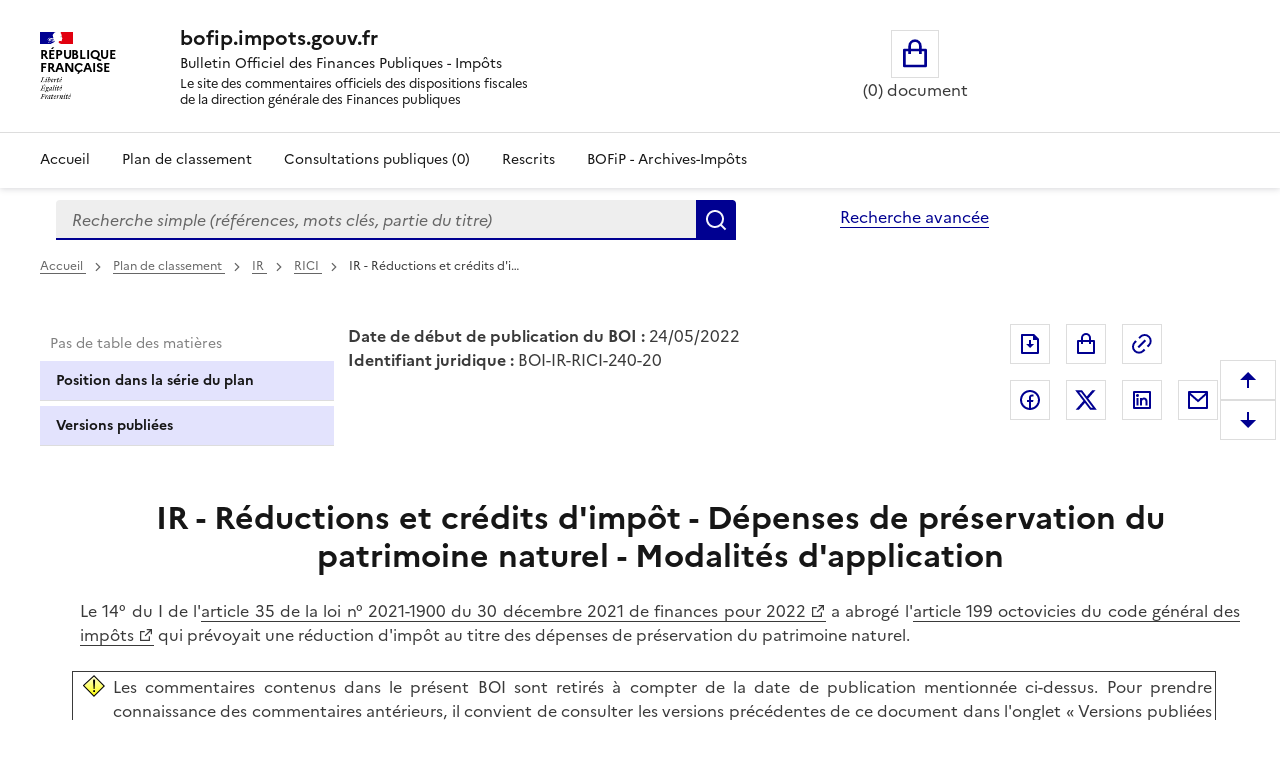

--- FILE ---
content_type: text/html; charset=UTF-8
request_url: https://bofip.impots.gouv.fr/bofip/6241-PGP.html/identifiant=BOI-IR-RICI-240-20-20220524
body_size: 46314
content:
<!DOCTYPE html>
<html lang="fr" dir="ltr" data-fr-scheme="system" data-fr-js="true">
<head>
  <link rel="apple-touch-icon" href="/libraries/dsfr/dist/favicon/apple-touch-icon.png"><!-- 180×180 -->
  <link rel="icon" href="/libraries/dsfr/dist/favicon/favicon.svg" type="image/svg+xml">
  <link rel="shortcut icon" href="/libraries/dsfr/dist/favicon/favicon.ico" type="image/x-icon"><!-- 32×32 -->
  <link rel="manifest" href="/libraries/dsfr/dist/favicon/manifest.webmanifest" crossorigin="use-credentials">
  <meta charset="utf-8" />
<meta name="version" content="3.7.beta3" />
<script>var _paq = _paq || [];(function(){var u=(("https:" == document.location.protocol) ? "/" : "/");_paq.push(["setSiteId", "1"]);_paq.push(["setTrackerUrl", u+"matomo.php"]);_paq.push(["setDoNotTrack", 1]);if (!window.matomo_search_results_active) {_paq.push(["trackPageView"]);}_paq.push(["setIgnoreClasses", ["no-tracking","colorbox"]]);_paq.push(["enableLinkTracking"]);var d=document,g=d.createElement("script"),s=d.getElementsByTagName("script")[0];g.type="text/javascript";g.defer=true;g.async=true;g.src=u+"matomo.js";s.parentNode.insertBefore(g,s);})();</script>
<meta name="Generator" content="Drupal 10 (https://www.drupal.org)" />
<meta name="MobileOptimized" content="width" />
<meta name="HandheldFriendly" content="true" />
<meta name="viewport" content="width=device-width, initial-scale=1.0" />
<meta name="title" content="BOFiP BOI-IR-RICI-240-20 - 24/05/2022" />
<meta name="description" content="IR - Réductions et crédits d&#039;impôt - Dépenses de préservation du patrimoine naturel - Modalités d&#039;application" />
<meta property="og:type" content="website" />
<meta property="og:url" content="https://bofip.impots.gouv.fr/bofip/6241-PGP.html/identifiant=BOI-IR-RICI-240-20-20220524" />
<meta property="og:title" content="BOFiP BOI-IR-RICI-240-20 - 24/05/2022" />
<meta property="og:description" content="IR - Réductions et crédits d&#039;impôt - Dépenses de préservation du patrimoine naturel - Modalités d&#039;application" />
<meta property="og:image" content="https://bofip.impots.gouv.fr/themes/custom/bofip_inea_sass/logo.svg" />
<meta property="twitter:card" content="summary" />
<meta property="twitter:url" content="https://bofip.impots.gouv.fr/bofip/6241-PGP.html/identifiant=BOI-IR-RICI-240-20-20220524" />
<meta property="twitter:title" content="BOFiP BOI-IR-RICI-240-20 - 24/05/2022" />
<meta property="twitter:description" content="IR - Réductions et crédits d&#039;impôt - Dépenses de préservation du patrimoine naturel - Modalités d&#039;application" />
<meta property="twitter:image" content="https://bofip.impots.gouv.fr/themes/custom/bofip_inea_sass/logo.svg" />
<link rel="icon" href="/themes/custom/bofip_inea_sass/favicon.ico" type="image/vnd.microsoft.icon" />
<link rel="canonical" href="https://bofip.impots.gouv.fr/bofip/6241-PGP.html/identifiant%3DBOI-IR-RICI-240-20-20220524" />
<link rel="shortlink" href="https://bofip.impots.gouv.fr/node/329011" />

  <title>IR - Réductions et crédits d&#039;impôt - Dépenses de préservation du patrimoine naturel - Modalités d&#039;application | bofip.impots.gouv.fr</title>
  <link rel="stylesheet" media="all" href="/sites/default/files/css/css_woSz21aHpEhZVaKDoi46v-i0ryqv8Q94LooCCAmJfz8.css?delta=0&amp;language=fr&amp;theme=bofip_inea_sass&amp;include=eJxdjFEKwzAMQy-U4SMZJ3E7Q5oUKxn09gulo6wfAklPKLbFdraqwhCA1tKilBf6UayuIZ540zrotle750RTHEtLDHXTG7BrzePE3fUHoOLpTR91WKtgyfmPcHLr80joka9Vb4mmAg503SgKNAxjjLnijMWpzW-3rPgC-RZVAQ" />
<link rel="stylesheet" media="all" href="/sites/default/files/css/css_IU9AGzYDGM06ELRUwemXvi5e8XVRUeX6U3kRUcyVG3I.css?delta=1&amp;language=fr&amp;theme=bofip_inea_sass&amp;include=eJxdjFEKwzAMQy-U4SMZJ3E7Q5oUKxn09gulo6wfAklPKLbFdraqwhCA1tKilBf6UayuIZ540zrotle750RTHEtLDHXTG7BrzePE3fUHoOLpTR91WKtgyfmPcHLr80joka9Vb4mmAg503SgKNAxjjLnijMWpzW-3rPgC-RZVAQ" />
<link rel="stylesheet" media="print" href="/sites/default/files/css/css_XVfZJrwxEZOAdpSS3Es5K7LkVmhly946Af7iqJKaOe0.css?delta=2&amp;language=fr&amp;theme=bofip_inea_sass&amp;include=eJxdjFEKwzAMQy-U4SMZJ3E7Q5oUKxn09gulo6wfAklPKLbFdraqwhCA1tKilBf6UayuIZ540zrotle750RTHEtLDHXTG7BrzePE3fUHoOLpTR91WKtgyfmPcHLr80joka9Vb4mmAg503SgKNAxjjLnijMWpzW-3rPgC-RZVAQ" />
<link rel="stylesheet" media="all" href="/sites/default/files/css/css_UNU00lYVR_d1x1zyeS_rsFYmxwdSERP0GvYrTDrZ0fY.css?delta=3&amp;language=fr&amp;theme=bofip_inea_sass&amp;include=eJxdjFEKwzAMQy-U4SMZJ3E7Q5oUKxn09gulo6wfAklPKLbFdraqwhCA1tKilBf6UayuIZ540zrotle750RTHEtLDHXTG7BrzePE3fUHoOLpTR91WKtgyfmPcHLr80joka9Vb4mmAg503SgKNAxjjLnijMWpzW-3rPgC-RZVAQ" />

  
  <meta name="format-detection" content="telephone=no,date=no,address=no,email=no,url=no">
</head>
<body>
  
    <div class="dialog-off-canvas-main-canvas" data-off-canvas-main-canvas>
          <div>
          <div data-component-id="ui_suite_dsfr:skiplinks" class="fr-skiplinks">
    <nav class="fr-container" role="navigation" aria-label="Skip links">
      <ul class="fr-skiplinks__list">
                          <li>








<a data-component-id="ui_suite_dsfr:link" class="fr-link" href="#main-content">
  Enregistrer la configuration
</a>
</li>
                  <li>








<a data-component-id="ui_suite_dsfr:link" class="fr-link" href="#page-header--menu">
  Menu
</a>
</li>
                  <li>








<a data-component-id="ui_suite_dsfr:link" class="fr-link" href="#footer">
  Pied de page
</a>
</li>
              </ul>
    </nav>
  </div>

    
<header data-component-id="ui_suite_dsfr:header" class="fr-header" role="banner">
  <div class="fr-header__body">
    <div class="fr-container">
      <div class="fr-header__body-row">
        <div class="fr-header__brand fr-enlarge-link">
          <div class="fr-header__brand-top">
                        <div class="fr-header__logo">
                                          <p class="fr-logo">
                République<br />
Française
              </p>
                          </div>

                                      <div class="fr-header__operator">
                                
                              </div>
            
                                      <div class="fr-header__navbar">
                                                  <button class="fr-btn--menu fr-btn" data-fr-opened="false" aria-controls="page-header--menu" aria-haspopup="dialog" title="Menu" id="page-header--mobile-menu-btn" type="button">
                    Menu
                  </button>
                              </div>
                      </div>

                                <div class="fr-header__service">
                                          <a href="/" title="Page d'accueil - bofip.impots.gouv.fr - République
Française">
                              <p class="fr-header__service-title">bofip.impots.gouv.fr</p>
                            </a>
                                                          <p class="fr-header__service-tagline"><span id="accueilTitreEntete" class="fr-text--sm">Bulletin Officiel des Finances Publiques - Impôts</span><br>
          <span id="accueilDescEntete" class="description">
            Le site des commentaires officiels des dispositions fiscales<br>
            de la direction générale des Finances publiques
          </span></p>
                          </div>
                  </div>

                          <div class="fr-header__tools">
                                      <div class="fr-header__tools-links">
                    <div style="display: inherit; width: 80%">
        <div id="block-bofip-basket-access" class="block block-bofip-basket block-basket-block fr-col-xs-12 fr-col-sm-3 fr-col-md-6 visible-md-block visible-lg-block">
  
    

      <div class="basket-block-content-wrapper"><div class="bofip_basket_view">
    <div class="info">
        <div>
            <a href="/panier" title="Ouvrir le panier" class="fr-btn fr-btn--lg fr-btn--tertiary fr-icon-shopping-bag-line panier_icone_svg"><span id="icone-basket" class="sr-only">Ouvrir le panier</span></a>
        </div>
        <div>
            <p id='count' class="count-items" style="width: max-content;"></p>
        </div>
    </div>
</div>

</div>

  </div>

    </div>

              </div>
                                              </div>
              </div>
    </div>
  </div>
      <div class="fr-header__menu fr-modal" id="page-header--menu" aria-labelledby="page-header--mobile-menu-btn">
      <div class="fr-container">
        <button class="fr-btn fr-btn--close" aria-controls="page-header--menu" title="Close menu" type="button">Fermer</button>
        <div class="fr-header__menu-links"></div>
          <div>
    <div id="block-bofip-menu-main">



  

    <ul class="fr-nav__list main-menu bofip-main">

          
      
        <li class="fr-nav__item">
        <a href="/" class="fr-nav__link" data-drupal-link-system-path="&lt;front&gt;">Accueil</a>

            </li>
          
      
        <li class="fr-nav__item">
        <a href="/plan-de-classement" aria-label="Plan de classement - Consulter la doctrine en fonction de son organisation" class="fr-nav__link" title="Plan de classement - Consulter la doctrine en fonction de son organisation" data-drupal-link-system-path="plan-de-classement">Plan de classement</a>

            </li>
          
      
        <li class="fr-nav__item">
        <a href="/actualites/consultations-publiques" title="Consultations publiques (0) - Visualiser les nouvelles publications de doctrine soumises à consultation publique" class="fr-nav__link" data-drupal-link-system-path="actualites/consultations-publiques">Consultations publiques (0)</a>

            </li>
          
      
        <li class="fr-nav__item">
        <a href="/rescrits" class="fr-nav__link" data-drupal-link-system-path="rescrits">Rescrits</a>

            </li>
          
      
        <li class="fr-nav__item">
        <a href="/archives" class="fr-nav__link" data-drupal-link-system-path="archives">BOFiP - Archives-Impôts</a>

            </li>
        <li class="fr-nav__item visible-xs-block visible-sm-block" id="panier_xs_menu">
      <a href="/panier" class="fr-nav__link"><span class="fr-btn--tertiary fr-icon-shopping-bag-line"></span><span id="nbDocumentPanier"></span></a>
    </li>
  </ul>

    



</div>

  </div>

      </div>
    </div>
  </header>

    
                <main class="main-container js-quickedit-main-content fr-py-3v" role="main">
                                                                <div class="region region-barrerecherche fr-container fr-grid-row">
        <div class="search-form-simple fr-search-bar block block-search block-bofip-search-block search fr-col-8 fr-col-lg-8" data-drupal-selector="search-form-simple" id="block-bofip-search-input">
  
      <p class="visually-hidden">Formulaire de recherche</p>
    
      <form action="/search/result?type_recherche=simple" method="post" id="search-form-simple" accept-charset="UTF-8">
  <input data-drupal-selector="edit-search-form-simple" type="hidden" name="form_id" value="search_form_simple" />

<input autocomplete="off" data-drupal-selector="form-xuql-k2tv2amg2pkxvaku6tbfxyz9kfxku93foffhlu" type="hidden" name="form_build_id" value="form-XUqL_K2tV2aMg2pKXVAKu6TbFXyz9kfXkU93foFfHLU" />


        <div role="search" id="header-search" style="width: 100%;" class="fr-ml-2w">
            <div id="clearSimple" class="clearable" style="width: 80%; float: left">
                
  <label for="edit-query" class="visually-hidden js-form-required form-required fr-label">Recherche simple (références, mots clés, partie du titre)
      </label>
<input title="Vous pouvez saisir les références, d&#039;un BOI, d&#039;une déclaration,..." data-placement="bottom" class="fr-input form-search required" data-drupal-selector="edit-query" type="search" id="edit-query" name="query" value="" maxlength="128" placeholder="Recherche simple (références, mots clés, partie du titre)" required="required" aria-required="true" />


            </div>
            <div class="input-group-btn" style="float: left; width: 20%;">
                  <button data-placement="left" class="fr-btn button button--primary js-form-submit form-submit" id="edit-submit" data-drupal-selector="edit-submit" type="submit" name="Rechercher" value="Rechercher">Rechercher</button>

            </div>
        </div>
        <span id="error" role="alert" style="display: none"></span>

</form>

  
</div>
<div id="block-bofipsearchadvanceblock">



  <a href="/bofip_search_advance/form/search_advance" class="advanced-search fr-link" data-placement="left">Recherche avancée</a>  <dialog aria-labelledby="paramAff-title" aria-modal="true" role="dialog" id="paramAff" class="fr-modal">
  <div class="fr-container fr-container--fluid fr-container-md">
    <div class="fr-grid-row fr-grid-row--center">
      <div data-component-id="ui_suite_dsfr:modal" class="fr-col-md-4 fr-col-12">
        <div class="fr-modal__body">
          <div class="fr-modal__header">
            <button class="fr-btn fr-btn--close" aria-controls="paramAff" title="Fermer" type="button">Fermer</button>
          </div>
          <div class="fr-modal__content">
            <h1 id="paramAff-title" class="fr-modal__title">
                            Paramètres d’affichage
            </h1>
            <div  data-component-id="ui_suite_dsfr:display" class="fr-display">
    <fieldset class="fr-fieldset">
        <legend class="fr-fieldset__legend--regular fr-fieldset__legend">
            Choisissez un thème pour personnaliser l’apparence du site.
        </legend>
                    <div class="fr-fieldset__element">
                <div class="fr-radio-group fr-radio-rich">
                                        <input value="light" type="radio"
                           id="fr-radios-theme-light"
                           name="fr-radios-theme">
                                        <label class="fr-label" for="fr-radios-theme-light">
                        Thème Clair
                    </label>
                                            <div class="fr-radio-rich__img">
                            <svg aria-hidden="true" class="fr-artwork" viewBox="0 0 80 80" width="80px"
                                 height="80px">
                                <use class="fr-artwork-decorative" href="/libraries/dsfr/dist/artwork/pictograms/environment/sun.svg#artwork-decorative"></use>
                                <use class="fr-artwork-minor" href="/libraries/dsfr/dist/artwork/pictograms/environment/sun.svg#artwork-minor"></use>
                                <use class="fr-artwork-major" href="/libraries/dsfr/dist/artwork/pictograms/environment/sun.svg#artwork-major"></use>
                            </svg>
                        </div>
                                    </div>
            </div>
                    <div class="fr-fieldset__element">
                <div class="fr-radio-group fr-radio-rich">
                                        <input value="dark" type="radio"
                           id="fr-radios-theme-dark"
                           name="fr-radios-theme">
                                        <label class="fr-label" for="fr-radios-theme-dark">
                        Thème Sombre
                    </label>
                                            <div class="fr-radio-rich__img">
                            <svg aria-hidden="true" class="fr-artwork" viewBox="0 0 80 80" width="80px"
                                 height="80px">
                                <use class="fr-artwork-decorative" href="/libraries/dsfr/dist/artwork/pictograms/environment/moon.svg#artwork-decorative"></use>
                                <use class="fr-artwork-minor" href="/libraries/dsfr/dist/artwork/pictograms/environment/moon.svg#artwork-minor"></use>
                                <use class="fr-artwork-major" href="/libraries/dsfr/dist/artwork/pictograms/environment/moon.svg#artwork-major"></use>
                            </svg>
                        </div>
                                    </div>
            </div>
                    <div class="fr-fieldset__element">
                <div class="fr-radio-group fr-radio-rich">
                                        <input value="system" type="radio"
                           id="fr-radios-theme-system"
                           name="fr-radios-theme">
                                        <label class="fr-label" for="fr-radios-theme-system">
                        Système
                    </label>
                                            <div class="fr-radio-rich__img">
                            <svg aria-hidden="true" class="fr-artwork" viewBox="0 0 80 80" width="80px"
                                 height="80px">
                                <use class="fr-artwork-decorative" href="/libraries/dsfr/dist/artwork/pictograms/system/system.svg#artwork-decorative"></use>
                                <use class="fr-artwork-minor" href="/libraries/dsfr/dist/artwork/pictograms/system/system.svg#artwork-minor"></use>
                                <use class="fr-artwork-major" href="/libraries/dsfr/dist/artwork/pictograms/system/system.svg#artwork-major"></use>
                            </svg>
                        </div>
                                    </div>
            </div>
            </fieldset>
</div>

          </div>
                  </div>
      </div>
    </div>
  </div>
</dialog>


</div>

    </div>

                                        <div class="fr-container">
                                                                              <div>
    <div id="block-filsdariane-zu">



        <nav data-component-id="ui_suite_dsfr:breadcrumb" class="fr-breadcrumb" role="navigation" aria-label="you are here:">
    <button class="fr-breadcrumb__button" aria-expanded="false" aria-controls="breadcrumb-1700907175" type="button">See breadcrumbs</button>
    <div class="fr-collapse" id="breadcrumb-1700907175">
      <ol class="fr-breadcrumb__list">
                  <li>
                                                            <a class="fr-breadcrumb__link" href="/">
              Accueil
            </a>
          </li>
                  <li>
                                                            <a class="fr-breadcrumb__link" href="/plan-de-classement">
              Plan de classement<span id="pdc_pit_fa"></span>
            </a>
          </li>
                  <li>
                                                            <a class="fr-breadcrumb__link" href="/doctrine/BOI-IR">
              IR
            </a>
          </li>
                  <li>
                                                            <a class="fr-breadcrumb__link" href="/doctrine/BOI-IR-RICI">
              RICI
            </a>
          </li>
                  <li>
                                                            <a aria-current="page" class="fr-breadcrumb__link">
              IR - Réductions et crédits d'i…
            </a>
          </li>
              </ol>
    </div>
  </nav>



</div>

  </div>

                                                                                    <div class="fr-grid-row">
                                                                    <div id="side_barre_top" class="fr-col-xs-12 fr-col-sm-12 fr-col-md-4 fr-col-lg-3">  <div>
    <div id="block-block-tdm">



  <div style="margin-bottom: 0.5rem;">
    <a id='lienDatePdc' aria-hidden=true class='fr-link' href="/plan-de-classement">
    Pas de date pour le plan</a>
</div>
<div style="margin-bottom: 0.5rem;">
    <a id='lienRetourRescrit' class="fr-link fr-icon-arrow-left-line fr-link--icon-left" aria-hidden=true>
    Pas de retour aux rescrits</a>
</div>
<div id='menuLiens' role="tablist" aria-label="Onglet affiché" class='bloc-masque manual'>
  <button id='lienTdm' class="fr-tabs__tab fr-text--sm btn-black" role="tab" aria-controls="block-bofip-toc">
        Table des matières
  </button>
  <button id='lienSerie' class="fr-tabs__tab fr-text--sm btn-black" role="tab" aria-controls="block-bloc-serie">
          Position dans la série du plan
  </button>
  <button id='lienVersions' class="fr-tabs__tab fr-text--sm btn-black" role="tab" aria-controls="block-affichageversionsboiblock">
          Versions publiées
  </button>
  <button id='lienCriteres' class="fr-tabs__tab fr-text--sm btn-black" role="tab" aria-controls="block-block-criteres"
          onclick='contruitBlocCriteres();'>
          Critères de recherche : voir / modifier
  </button>
</div>


</div>

  </div>
</div>
                                                                                            <div id="titreLong" class="fr-col-xs-12 fr-col-sm-8 fr-col-md-6 fr-pl-1w">  <div>
    <div id="block-bofip-standalone-title">



  <div id="dateDebutPub"> <strong>Date de début de publication du BOI :</strong> 24/05/2022</div>
<div id="dateFinPub"> </div>
<div id="identifiantJuridique"> <strong>Identifiant juridique :</strong> BOI-IR-RICI-240-20</div>


</div>

  </div>
</div>
                                                                                                                                        <div class="fr-col-xs-12 fr-col-sm-3 fr-col-md-3">  <div class="region region-buttons" style="float:right ">
    <div id="block-bofip-inea-sass-blocdepartage">



  
<div class="fr-share">
    <ul class="fr-btns-group">
            <li>
                <button type="button"
                          class="fr-btn fr-icon-file-download-line fr-btn--tertiary"
                          id="glyphiconExportPdf"
                          title="Exporter ce document au format pdf">Exporter le document au format pdf</button>
            </li>
            <li>
                <button type="button"
          onclick="ouvreAjoutPanierLies(329011)"
          class="btn-mise-panier basket-add-single fr-btn fr-btn--tertiary fr-icon-shopping-bag-line"
          id="glyphiconAjoutPanier-329011"
          title="Ajouter ce document au panier"
          data-valeur-panier="329011"
          ></button>
            </li>
            <li style="margin-right: 50px; ">
                <button type="button"
                          class="fr-btn fr-icon-link fr-btn--tertiary"
                          id="glyphiconPopupPermalien"
                          onclick="ouvrePermalienModal('https://bofip.impots.gouv.fr/bofip/6241-PGP.html/identifiant=BOI-IR-RICI-240-20-20220524')"
                          title="Permalien : adresse web de ce document">Permalien : adresse web de ce document</button>
            </li>
                    <li>
                <a class="fr-btn--facebook fr-btn" href="https://www.facebook.com/sharer/sharer.php?u=https%3A%2F%2Fbofip.impots.gouv.fr%2Fbofip%2F6241-PGP.html%2Fidentifiant%3DBOI-IR-RICI-240-20-20220524" target="_blank" title="Partager sur Facebook (nouvelle fenêtre)">
                    Partager sur Facebook
                </a>
            </li>
            <li>
                <a class="fr-icon-twitter-x-fill fr-btn" href="https://twitter.com/intent/tweet?url=https%3A%2F%2Fbofip.impots.gouv.fr%2Fbofip%2F6241-PGP.html%2Fidentifiant%3DBOI-IR-RICI-240-20-20220524&amp;text=IR%20-%20R%C3%A9ductions%20et%20cr%C3%A9dits%20d%27imp%C3%B4t%20-%20D%C3%A9penses%20de%20pr%C3%A9servation%20du%20patrimoine%20naturel%20-%20Modalit%C3%A9s%20d%27application&amp;via=&amp;hashtags=" target="_blank" title="Partager sur Twitter (nouvelle fenêtre)">
                    Partager sur Twitter
                </a>
            </li>
            <li>
                <a class="fr-btn--linkedin fr-btn" href="https://www.linkedin.com/sharing/share-offsite/?mini=true&amp;url=https%3A%2F%2Fbofip.impots.gouv.fr%2Fbofip%2F6241-PGP.html%2Fidentifiant%3DBOI-IR-RICI-240-20-20220524" target="_blank" title="Partager sur LinkedIn (nouvelle fenêtre)">
                    Partager sur LinkedIn
                </a>
            </li>
            <li>
                <a title="Partager par messagerie (nouvelle fenêtre)"  class="fr-share__link fr-share__link--mail" href="mailto:?subject=Lien%20vers%20le%20BOI-IR-RICI-240-20%20du%2024%2F05%2F2022.&body=Bonjour%2C%0AVeuillez%20trouver%20le%20lien%20vers%20le%20BOI-IR-RICI-240-20%20du%2024%2F05%2F2022%0AIR%20-%20R%C3%A9ductions%20et%20cr%C3%A9dits%20d%27imp%C3%B4t%20-%20D%C3%A9penses%20de%20pr%C3%A9servation%20du%20patrimoine%20naturel%20-%20Modalit%C3%A9s%20d%27application%0A%0Ahttps%3A%2F%2Fbofip.impots.gouv.fr%2Fbofip%2F6241-PGP.html%2Fidentifiant%3DBOI-IR-RICI-240-20-20220524%0AL%E2%80%99ensemble%20de%20la%20doctrine%20fiscale%20publi%C3%A9e%20par%20la%20DGFiP%20est%20%C3%A9galement%20disponible%20%C3%A0%20partir%20de%20ce%20lien.%0AA%20bient%C3%B4t%20sur%20bofip.impots.gouv.fr.">
                    Partager par messagerie
                </a>
            </li>
            </ul>
</div>



</div>

  </div>
</div>
                                                            </div>
                                <div class="fr-grid-row">
                                                                                            <aside class="fr-col-sm-3" role="complementary">
                                  <div>
    <div id="block-bloc-serie">



  <div class="fr-btns-group fr-btns-group--inline fr-btns-group--icon-left"><button class="fr-btn unfold-all fr-icon-expand-up-down-line fr-btn--icon-left"  id="unfold-all-top" style="display: none" aria-label="Déplier la série du plan de classement">
                      Déplier</button><button class="fr-btn fold-all fr-icon-contract-up-down-line fr-btn--icon-left"  id="fold-all-top" aria-label="Replier la série du plan de classement">
      Replier</button></div>
<nav class="fr-sidemenu fr-mt-1v" role="navigation" aria-label="Plan de classement BOFIP"><div class="bofip_pdc treeview"></div>
</nav>

</div>
<div id="block-bofip-toc">



  
<div  class="toc-js" id="toc-js-block-bofip-toc-block">
  <div class="js-toc">

  </div>
</div>


</div>
<div id="block-affichageversionsboiblock">



  <div class="fr-btns-group fr-btns-group--inline fr-btns-group--icon-left" id="grp-btn-version"></div>

<div>
<fieldset class="fr-fieldset div-versions" id="div-versions-checkboxes" aria-labelledby="div-versions-legend">
    <legend class="sr-only fr-fieldset__legend--regular fr-fieldset__legend" id="div-versions-legend">
        Versions sur la période
    </legend>
            <div class="fr-fieldset__element">
            <div class="fr-checkbox-group btn-versions ">
              <input id="doc-329011" name="versions" type="checkbox" value="329011-329011"/>
                <label for="doc-329011"><a href="https://bofip.impots.gouv.fr/bofip/6241-PGP.html/identifiant%3DBOI-IR-RICI-240-20-20220524" tabindex="0">Version en vigueur du 24/05/2022 à aujourd&#039;hui</a></label>
            </div>
        </div>
            <div class="fr-fieldset__element">
            <div class="fr-checkbox-group  ">
              <input id="doc-14124" name="versions" type="checkbox" value="14124-14124"/>
                <label for="doc-14124"><a href="https://bofip.impots.gouv.fr/bofip/6241-PGP.html/identifiant%3DBOI-IR-RICI-240-20-20170428" tabindex="0">Version en vigueur du 28/04/2017 au 24/05/2022</a></label>
            </div>
        </div>
            <div class="fr-fieldset__element">
            <div class="fr-checkbox-group  ">
              <input id="doc-14123" name="versions" type="checkbox" value="14123-14123"/>
                <label for="doc-14123"><a href="https://bofip.impots.gouv.fr/bofip/6241-PGP.html/identifiant%3DBOI-IR-RICI-240-20-20120912" tabindex="0">Version en vigueur du 12/09/2012 au 28/04/2017</a></label>
            </div>
        </div>
    </fieldset></div>

</div>
<div id="block-block-criteres">



  <div id="cont_bloc_criteres"></div>


</div>

  </div>

                            </aside>
                                            
                                                            <section class="fr-col-sm-9 fr-pl-1w">

                                                                                                            
                                                    
                                                
                                                                              <div>
    <div data-drupal-messages-fallback class="hidden"></div>

<div style="padding-bottom: 1rem;">
    <div class="div_serie_precedent">
        <a id="boutonHautSeriePrecedente" class="serie_precedent fr-link fr-icon-arrow-left-line fr-link--icon-left">
            Document précédent
        </a>
    </div>

    <div class="div_serie_suivant">
        <a id="boutonHautSerieSuivante" class="serie_suivant fr-link fr-icon-arrow-right-line fr-link--icon-right">
            Document suivant
        </a>
    </div>
</div>

<br>

<article  class="bofip-content full clearfix" data-legalid="BOI-IR-RICI-240-20" id="article"
                                            data-pgpid="6241-PGP">
    <h1  class="bofip-content full clearfix titre-du-document-western" aria-description="Titre du document">         IR - Réductions et crédits d&#039;impôt - Dépenses de préservation du patrimoine naturel - Modalités d&#039;application
    </h1>
    

          <div class="field--name-body">
          <p class="paragraphe-western" id="Le_14°_du_I_de_l_03" name="Le_14°_du_I_de_l_03">Le 14° du I de l'<a href="https://www.legifrance.gouv.fr/jorf/article_jo/JORFARTI000044637686" target="_blank">article 35 de la loi n° 2021-1900 du 30 décembre 2021 de finances pour 2022</a> a abrogé l'<a href="https://www.legifrance.gouv.fr/codes/article_lc/LEGIARTI000031219442/2016-01-01" target="_self">article 199 octovicies du code général des impôts</a> qui prévoyait une réduction d'impôt au titre des dépenses de préservation du patrimoine naturel.</p>

<p class="warn" id="Les_commentaires_contenus_da_03" name="Les_commentaires_contenus_da_03">Les commentaires contenus dans le présent BOI sont retirés à compter de la date de publication mentionnée ci-dessus. Pour prendre connaissance des commentaires antérieurs, il convient de consulter les versions précédentes de ce document dans l'onglet « Versions publiées ».</p>


      </div>
        <div class="content-permalien" style="width: 100%;">
        <label id="zonePermalienLabel" for="zonePermalien" style="margin-top: 1rem;width: 25%" class="fr-label">Permalien du document&nbsp;:</label>
        <input id="zonePermalien" class="fr-input" title="https://bofip.impots.gouv.fr/bofip/6241-PGP.html/identifiant=BOI-IR-RICI-240-20-20220524" type="text"
               style="width: 75%;" value="https://bofip.impots.gouv.fr/bofip/6241-PGP.html/identifiant=BOI-IR-RICI-240-20-20220524"/>
    </div>

    <br>

    <div style="padding-top: 1rem;">
        <div class="div_serie_precedent">
            <a id="boutonBasSeriePrecedente" class="serie_precedent fr-link fr-icon-arrow-left-line fr-link--icon-left">
                Document précédent
            </a>
        </div>

        <div class="div_serie_suivant">
            <a id="boutonBasSerieSuivante" class="serie_suivant fr-link fr-icon-arrow-right-line fr-link--icon-right">
                Document suivant
            </a>
        </div>
    </div>
</article>

  </div>

                                            </section>
                                        
                    <div class="div_haut_page">
                      <button id="hautPage" type="button" class="fr-btn fr-btn--tertiary fr-btn--icon-top fr-icon-arrow-up-fill"  title="remonter en haut de la page" onclick="window.scrollTo(0,0);">
                        <span class="sr-only">Remonter en haut de la page</span>
                      </button>
                      <button id="basPage" type="button" class="fr-btn fr-btn--tertiary fr-btn--icon-top fr-icon-arrow-down-fill"  title="descendre en bas de la page" onclick="window.location.href='#bas'">
                        <span class="sr-only">Descendre en bas de la page</span>
                      </button>
                    </div>

                </div>
            </div>
        </main>
    
    </div>
    
  <footer data-component-id="ui_suite_dsfr:footer" class="fr-footer" role="contentinfo" id="footer">
    <div class="fr-footer__top">
    <div class="fr-container">
      <div class="fr-grid-row fr-grid-row--start fr-grid-row--gutters">
                    <div class="fr-col-12 fr-col-sm-3 fr-col-md-2">
                            <h3 class="fr-footer__top-cat">Informations et contact</h3>
              <ul class="fr-footer__top-list">
                                                                                                        <li><a title="Aide - Guide d&#039;utilisation en ligne" data-drupal-link-system-path="aides" data-drupal-active-trail="false" class="fr-footer__top-link" href="/aides">Aide</a></li>
                                                                                                       <li><a id="contactBofip" title="Contact - Nous contacter" data-drupal-active-trail="false" class="fr-footer__top-link" href="#contactBofip">Contact</a></li>
                             </ul>
          </div>
                 <div class="fr-col-12 fr-col-sm-3 fr-col-md-2">
                            <h3 class="fr-footer__top-cat">Services</h3>
              <ul class="fr-footer__top-list">
                                                                                                        <li><a title="Tenez-vous informé grâce à nos flux RSS dédiés !" data-drupal-link-system-path="flux-rss" data-drupal-active-trail="false" class="fr-footer__top-link" href="/flux-rss">Flux RSS</a></li>
                                                                                                       <li><a data-drupal-link-system-path="table-de-concordance" data-drupal-active-trail="false" class="fr-footer__top-link" href="/table-de-concordance">Table de concordance</a></li>
                                                                                                                                             <li><a aria-label="Documentation - nouvelle fenêtre" target="_blank" data-drupal-active-trail="false" class="fr-footer__top-link" href="https://www.impots.gouv.fr/documentation" title="Documentation - new window">Documentation</a></li>
                                                                                                                                             <li><a aria-label="bofip-archives.impots.gouv.fr - nouvelle fenêtre" target="_blank" data-drupal-active-trail="false" class="fr-footer__top-link" href="https://bofip-archives.impots.gouv.fr" title="bofip-archives.impots.gouv.fr - new window">bofip-archives.impots.gouv.fr</a></li>
                             </ul>
          </div>
                 <div class="fr-col-12 fr-col-sm-3 fr-col-md-2">
                            <h3 class="fr-footer__top-cat">Autres Sites</h3>
              <ul class="fr-footer__top-list">
                                                                                                                                              <li><a aria-label="Assemblée nationale - nouvelle fenêtre" target="_blank" data-drupal-active-trail="false" class="fr-footer__top-link" href="http://www.assemblee-nationale.fr/" title="Assemblée nationale - new window">Assemblée nationale</a></li>
                                                                                                                                             <li><a aria-label="Bulletin Officiel de la Sécurité Sociale - nouvelle fenêtre" target="_blank" data-drupal-active-trail="false" class="fr-footer__top-link" href="https://boss.gouv.fr" title="Bulletin Officiel de la Sécurité Sociale - new window">Bulletin Officiel de la Sécurité Sociale</a></li>
                                                                                                                                             <li><a aria-label="Circulaires - Consulter les circulaires récemment publiées - nouvelle fenêtre" target="_blank" title="Circulaires - Consulter les circulaires récemment publiées - nouvelle fenêtre - new window" data-drupal-active-trail="false" class="fr-footer__top-link" href="http://circulaires.legifrance.gouv.fr/">Circulaires</a></li>
                                                                                                                                             <li><a aria-label="Douane - nouvelle fenêtre" target="_blank" data-drupal-active-trail="false" class="fr-footer__top-link" href="http://www.douane.gouv.fr/" title="Douane - new window">Douane</a></li>
                                                                                                                                             <li><a aria-label="EUR-lex - La législation européenne - nouvelle fenêtre" target="_blank" title="EUR-lex - La législation européenne - nouvelle fenêtre - new window" data-drupal-active-trail="false" class="fr-footer__top-link" href="http://eur-lex.europa.eu/homepage.html?locale=fr">EUR-lex</a></li>
                                                                                                                                             <li><a aria-label="Portail des ministères économiques et financiers - Economie.gouv.fr - nouvelle fenêtre" target="_blank" title="Portail des ministères économiques et financiers - Economie.gouv.fr - nouvelle fenêtre - new window" data-drupal-active-trail="false" class="fr-footer__top-link" href="https://www.economie.gouv.fr/">Economie.gouv.fr</a></li>
                                                                                                                                             <li><a target="_blank" data-drupal-active-trail="false" class="fr-footer__top-link" href="https://www.impots.gouv.fr/" title="Impots.gouv.fr - new window">Impots.gouv.fr</a></li>
                                                                                                                                             <li><a aria-label="Sénat - nouvelle fenêtre" target="_blank" data-drupal-active-trail="false" class="fr-footer__top-link" href="http://www.senat.fr/" title="Sénat - new window">Sénat</a></li>
                             </ul>
          </div>
             </div>
    </div>
  </div>
    <div class="fr-container">
    <div class="fr-footer__body">
      <div class="fr-footer__brand fr-enlarge-link">

        
                <p class="fr-logo">
          République<br />
Française
        </p>
                          <a class="fr-footer__brand-link" href="/" title="Page d'accueil - bofip.impots.gouv.fr - République
Française">
            
          </a>
              </div>
              <div class="fr-footer__content">
                    <div class="fr-footer__content-desc"></div>
                  <ul class="fr-footer__content-list">
  
        
    <li class="fr-footer__content-item">
                  
              
                          
        <a target="_blank" data-drupal-active-trail="false" class="fr-footer__content-link" href="https://info.gouv.fr/" title="info.gouv.fr - new window">
          info.gouv.fr
        </a>
       </li>
  
        
    <li class="fr-footer__content-item">
                  
              
                          
        <a target="_blank" data-drupal-active-trail="false" class="fr-footer__content-link" href="https://www.service-public.fr/" title="service-public.fr - new window">
          service-public.fr
        </a>
       </li>
  
        
    <li class="fr-footer__content-item">
                  
              
                          
        <a target="_blank" data-drupal-active-trail="false" class="fr-footer__content-link" href="http://www.legifrance.gouv.fr/" title="legifrance.gouv.fr - new window">
          legifrance.gouv.fr
        </a>
       </li>
  
        
    <li class="fr-footer__content-item">
                  
              
                          
        <a target="_blank" data-drupal-active-trail="false" class="fr-footer__content-link" href="https://www.data.gouv.fr/" title="data.gouv.fr - new window">
          data.gouv.fr
        </a>
       </li>
  </ul>

        </div>
          </div>
    
          <div class="fr-footer__bottom">
        <ul class="fr-footer__bottom-list">
  
        
    <li class="fr-footer__bottom-item">
                  
              
        
        <a data-drupal-link-system-path="footer/accessibilite" data-drupal-active-trail="false" class="fr-footer__bottom-link" href="/footer/accessibilite">
          Accessibilité non conforme
        </a>
       </li>
  
        
    <li class="fr-footer__bottom-item">
                  
              
        
        <a title="Notice d&#039;utilisation et autres mentions légales" data-drupal-link-system-path="footer/mentions-legales" data-drupal-active-trail="false" class="fr-footer__bottom-link" href="/footer/mentions-legales">
          Mentions légales
        </a>
       </li>
  
        
    <li class="fr-footer__bottom-item">
                  
              
        
        <a data-drupal-link-system-path="footer/plan-du-site" data-drupal-active-trail="false" class="fr-footer__bottom-link" href="/footer/plan-du-site">
          Plan du site
        </a>
       </li>
  
        
    <li class="fr-footer__bottom-item">
                  
              
        
        <a data-drupal-link-system-path="footer/confidentialite" data-drupal-active-trail="false" class="fr-footer__bottom-link" href="/footer/confidentialite">
          Confidentialité - Cookies
        </a>
       </li>
  
        
    <li class="fr-footer__bottom-item">
                  
              
        
        <a class="fr-icon-theme-fill fr-fi-theme-fill fr-link--icon-left fr-footer__bottom-link" aria-controls="paramAff" data-fr-opened="false" data-drupal-active-trail="false" href="#parametresBofip">
          Paramètres d'affichage
        </a>
       </li>
  </ul>

                <div class="fr-footer__bottom-copy">
          <div>  <div>
    <div id="block-footerbottomcopy">



      <p>Sauf mention contraire, tous les contenus de ce site sont sous <a href="https://github.com/etalab/licence-ouverte/blob/master/LO.md" target="_blank">licence etalab-2.0</a>
  </p>



</div>

  </div>
</div>
        </div>
              </div>
      </div>
</footer>




<div id="bas"></div>

  </div>

  
  <script type="application/json" data-drupal-selector="drupal-settings-json">{"path":{"baseUrl":"\/","pathPrefix":"","currentPath":"node\/329011","currentPathIsAdmin":false,"isFront":false,"currentLanguage":"fr"},"pluralDelimiter":"\u0003","suppressDeprecationErrors":true,"ajaxPageState":{"libraries":"[base64]","theme":"bofip_inea_sass","theme_token":null},"ajaxTrustedUrl":{"\/search\/result?type_recherche=simple":true},"bofip_search":{"urlContenu":"\/ajax\/search\/liste-idj","urlFacets":"\/bofip_search\/afficheFacets"},"matomo":{"disableCookies":null,"trackMailto":true},"bofip_search_criteria":{"src":"https:\/\/bofip.impots.gouv.fr\/ajax\/criteres-recherche","conteneur":"cont_bloc_criteres"},"bofip_search_query":{"simple":"\/bofip_search\/getSimple"},"bofip_content":{"identifiant_juridique":"BOI-IR-RICI-240-20","nid":"329011","serie":"IR","infobulles":["LEGIARTI000031219442$article 199 octovicies du Code g\u00e9n\u00e9ral des imp\u00f4ts du 01\/01\/2016 au 01\/01\/2022","JORFARTI000044637686$article 35 de la LOI n\u00b0 2021-1900 du 30 d\u00e9cembre 2021 de finances pour 2022 (1)","JORFARTI000044637686$article 35 de la LOI n\u00b0 2021-1900 du 30 d\u00e9cembre 2021 de finances pour 2022 (1)"],"date_publication":"2022-05-24"},"bofip_doc":{"surBrillance":"https:\/\/bofip.impots.gouv.fr\/bofip_search\/getMotsSurbrillance"},"csp":{"nonce":"sXLRPiIrUpxrugASqDcFcQ"},"bloc_serie":{"pgp_courant":"6241-PGP"},"bofip_pdc_rendu":{"selecteurConteneur":".bofip_pdc","urlContenu":"\/plan-de-classement\/rendu\/json","data":null,"activeTheme":"bofip_inea_sass"},"exportPdf":{"url":"https:\/\/bofip.impots.gouv.fr\/export\/pdf\/329011","nbLies":0,"modaleTitre":"Export Annexes","modaleTexte":"\u003Ch1 id=\u0022fr-modal-title-modal-1\u0022 class=\u0022fr-modal__title\u0022\u003E\u003Cspan\n        class=\u0022fr-fi-arrow-right-line fr-fi--lg\u0022\u003E\u003C\/span\u003EExport Annexes\u003C\/h1\u003E\u003Cspan\u003ESouhaitez-vous exporter le document avec ses annexes et\/ou ses rescrits li\u00e9s ?\u003C\/span\u003E"},"nbRescritsEntrants":0,"bofip_xs_panier":{"selector":"#panier_xs_menu"},"user":{"uid":0,"permissionsHash":"0038505a33ab2880993fae2e13be59cd0c84d845aa1a2fe6a3533a198fe5d4c4"}}</script>
<script src="/sites/default/files/js/js_3qeunpCcs6jA9i6sgzrWQo5Pc9lsPKDKgP4VixRqi7E.js?scope=footer&amp;delta=0&amp;language=fr&amp;theme=bofip_inea_sass&amp;include=[base64]"></script>
<script src="/libraries/dsfr/dist/dsfr.module.js?v=1.x" type="module"></script>
<script src="/sites/default/files/js/js_1jzLhnhR0TFGfMexOv6FxinFFsipauqpZ8Sk1OE3GdI.js?scope=footer&amp;delta=2&amp;language=fr&amp;theme=bofip_inea_sass&amp;include=[base64]"></script>

</body>
</html>


--- FILE ---
content_type: image/svg+xml
request_url: https://bofip.impots.gouv.fr/libraries/dsfr/dist/icons/finance/shopping-bag-line.svg
body_size: 352
content:
<svg xmlns="http://www.w3.org/2000/svg" viewBox="0 0 24 24" width="24" height="24"><path d="M12 1a5 5 0 0 1 5 5v2h3a1 1 0 0 1 1 1v12a1 1 0 0 1-1 1H4a1 1 0 0 1-1-1V9a1 1 0 0 1 1-1h3V6a5 5 0 0 1 5-5Zm-5 9H5v10h14V10h-2v2h-2v-2H9v2H7v-2Zm5-7a3 3 0 0 0-3 3v2h6V6a3 3 0 0 0-3-3Z"/></svg>